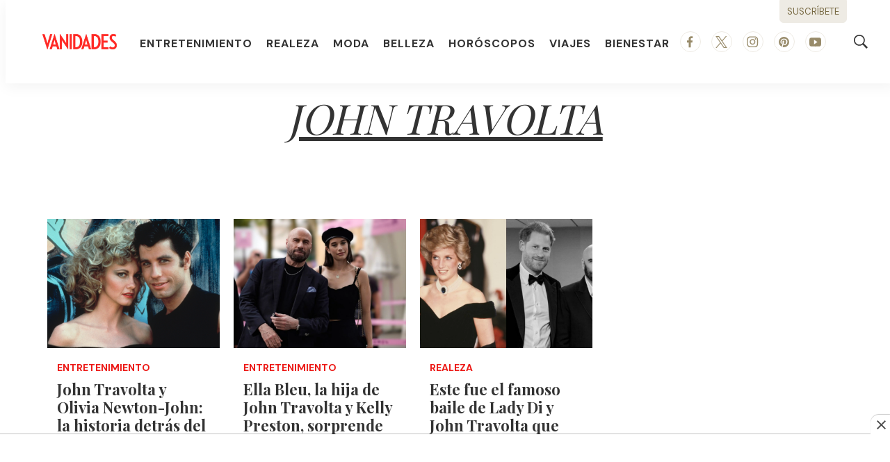

--- FILE ---
content_type: text/html; charset=utf-8
request_url: https://www.google.com/recaptcha/api2/aframe
body_size: 269
content:
<!DOCTYPE HTML><html><head><meta http-equiv="content-type" content="text/html; charset=UTF-8"></head><body><script nonce="pTjgHBmWq2kWQcAV8XK8hQ">/** Anti-fraud and anti-abuse applications only. See google.com/recaptcha */ try{var clients={'sodar':'https://pagead2.googlesyndication.com/pagead/sodar?'};window.addEventListener("message",function(a){try{if(a.source===window.parent){var b=JSON.parse(a.data);var c=clients[b['id']];if(c){var d=document.createElement('img');d.src=c+b['params']+'&rc='+(localStorage.getItem("rc::a")?sessionStorage.getItem("rc::b"):"");window.document.body.appendChild(d);sessionStorage.setItem("rc::e",parseInt(sessionStorage.getItem("rc::e")||0)+1);localStorage.setItem("rc::h",'1768931696835');}}}catch(b){}});window.parent.postMessage("_grecaptcha_ready", "*");}catch(b){}</script></body></html>

--- FILE ---
content_type: text/plain; charset=UTF-8
request_url: https://at.teads.tv/fpc?analytics_tag_id=PUB_25867&tfpvi=&gdpr_status=22&gdpr_reason=220&gdpr_consent=&ccpa_consent=&shared_ids=&sv=d656f4a&
body_size: 56
content:
ZmM5MTUwNGEtYTBkOC00ODU4LWJlMjgtOTAwOTk0NDc5YWRhIy00LTI=

--- FILE ---
content_type: application/javascript; charset=utf-8
request_url: https://fundingchoicesmessages.google.com/f/AGSKWxVxqBLBH-A8oEhnOksz8LEe4PAtafHtwfVVmP9XA84NHiqVC_gQtIXXe1nTsJKOKPwoPq6U1CTnxqbzeyILt-raLORPJMLIIfXABtPCzFgoRLOowaUmpMgB1S-JYngL2xvyGUziLaXjhpPwxLeHqjPY8VyRatfHJ2_Q6M8-vbHsGQFHlMTS0JomH01E/_&ad_time=_ad_count.?advertiserid=/randomad2._middle_ads.
body_size: -1290
content:
window['2b2bdf8c-c084-45cc-9163-5741f4e4409f'] = true;